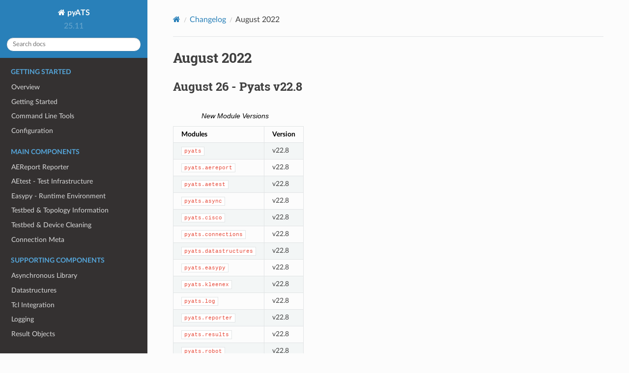

--- FILE ---
content_type: text/html
request_url: https://pubhub.devnetcloud.com/media/pyats/docs/changelog/2022/august.html
body_size: 3072
content:
<!DOCTYPE html>
<html class="writer-html5" lang="en" >
<head>
  <meta charset="utf-8" /><meta name="viewport" content="width=device-width, initial-scale=1" />

  <meta name="viewport" content="width=device-width, initial-scale=1.0" />
  <title>August 2022 &mdash; pyATS Documentation</title>
      <link rel="stylesheet" href="../../_static/pygments.css" type="text/css" />
      <link rel="stylesheet" href="../../_static/css/theme.css" type="text/css" />
      <link rel="stylesheet" href="../../_static/css/custom.css" type="text/css" />
  <!--[if lt IE 9]>
    <script src="../../_static/js/html5shiv.min.js"></script>
  <![endif]-->
  
        <script src="../../_static/documentation_options.js?v=9b3a6cc6"></script>
        <script src="../../_static/doctools.js?v=9bcbadda"></script>
        <script src="../../_static/sphinx_highlight.js?v=dc90522c"></script>
    <script src="../../_static/js/theme.js"></script>
    <link rel="index" title="Index" href="../../genindex.html" />
    <link rel="search" title="Search" href="../../search.html" />
    <link rel="next" title="July 2022" href="july.html" />
    <link rel="prev" title="September 2022" href="september.html" /> 
</head>

<body class="wy-body-for-nav"> 
  <div class="wy-grid-for-nav">
    <nav data-toggle="wy-nav-shift" class="wy-nav-side">
      <div class="wy-side-scroll">
        <div class="wy-side-nav-search" >
            <a href="../../index.html" class="icon icon-home"> pyATS
          </a>
              <div class="version">
                25.11
              </div>
<div role="search">
  <form id="rtd-search-form" class="wy-form" action="../../search.html" method="get">
    <input type="text" name="q" placeholder="Search docs" />
    <input type="hidden" name="check_keywords" value="yes" />
    <input type="hidden" name="area" value="default" />
  </form>
</div>
        </div><div class="wy-menu wy-menu-vertical" data-spy="affix" role="navigation" aria-label="Navigation menu">
              <p class="caption" role="heading"><span class="caption-text">Getting Started</span></p>
<ul>
<li class="toctree-l1"><a class="reference internal" href="../../overview/index.html">Overview</a></li>
<li class="toctree-l1"><a class="reference internal" href="../../getting_started/index.html">Getting Started</a></li>
<li class="toctree-l1"><a class="reference internal" href="../../cli/index.html">Command Line Tools</a></li>
<li class="toctree-l1"><a class="reference internal" href="../../configuration/index.html">Configuration</a></li>
</ul>
<p class="caption" role="heading"><span class="caption-text">Main Components</span></p>
<ul>
<li class="toctree-l1"><a class="reference internal" href="../../aereport/index.html">AEReport Reporter</a></li>
<li class="toctree-l1"><a class="reference internal" href="../../aetest/index.html">AEtest - Test Infrastructure</a></li>
<li class="toctree-l1"><a class="reference internal" href="../../easypy/index.html">Easypy - Runtime Environment</a></li>
<li class="toctree-l1"><a class="reference internal" href="../../topology/index.html">Testbed &amp; Topology Information</a></li>
<li class="toctree-l1"><a class="reference internal" href="../../kleenex/index.html">Testbed &amp; Device Cleaning</a></li>
<li class="toctree-l1"><a class="reference internal" href="../../connections/index.html">Connection Meta</a></li>
</ul>
<p class="caption" role="heading"><span class="caption-text">Supporting Components</span></p>
<ul>
<li class="toctree-l1"><a class="reference internal" href="../../async/index.html">Asynchronous Library</a></li>
<li class="toctree-l1"><a class="reference internal" href="../../datastructures/index.html">Datastructures</a></li>
<li class="toctree-l1"><a class="reference internal" href="../../tcl/index.html">Tcl Integration</a></li>
<li class="toctree-l1"><a class="reference internal" href="../../log/index.html">Logging</a></li>
<li class="toctree-l1"><a class="reference internal" href="../../results/index.html">Result Objects</a></li>
<li class="toctree-l1"><a class="reference internal" href="../../reporter/index.html">Reporter</a></li>
<li class="toctree-l1"><a class="reference internal" href="../../utilities/index.html">Utilities</a></li>
<li class="toctree-l1"><a class="reference internal" href="../../robot/index.html">RobotFramework Support</a></li>
<li class="toctree-l1"><a class="reference internal" href="../../manifest/index.html">Manifest</a></li>
</ul>
<p class="caption" role="heading"><span class="caption-text">Resources</span></p>
<ul class="current">
<li class="toctree-l1"><a class="reference internal" href="../../terminology.html">Terminologies</a></li>
<li class="toctree-l1"><a class="reference internal" href="../../resources/index.html">Resources</a></li>
<li class="toctree-l1 current"><a class="reference internal" href="../index.html">Changelog</a><ul class="current">
<li class="toctree-l2"><a class="reference internal" href="../2025/december.html">December 2025</a></li>
<li class="toctree-l2"><a class="reference internal" href="../2025/october.html">October 2025</a></li>
<li class="toctree-l2"><a class="reference internal" href="../2025/september.html">September 2025</a></li>
<li class="toctree-l2"><a class="reference internal" href="../2025/august.html">August 2025</a></li>
<li class="toctree-l2"><a class="reference internal" href="../2025/july.html">July 2025</a></li>
<li class="toctree-l2"><a class="reference internal" href="../2025/june.html">June 2025</a></li>
<li class="toctree-l2"><a class="reference internal" href="../2025/may.html">May 2025</a></li>
<li class="toctree-l2"><a class="reference internal" href="../2025/april.html">April 2025</a></li>
<li class="toctree-l2"><a class="reference internal" href="../2025/march.html">March 2025</a></li>
<li class="toctree-l2"><a class="reference internal" href="../2025/february.html">February 2025</a></li>
<li class="toctree-l2"><a class="reference internal" href="../2025/january.html">January 2025</a></li>
<li class="toctree-l2"><a class="reference internal" href="../2024/october.html">October 2024</a></li>
<li class="toctree-l2"><a class="reference internal" href="../2024/September.html">September 2024</a></li>
<li class="toctree-l2"><a class="reference internal" href="../2024/july.html">July 2024</a></li>
<li class="toctree-l2"><a class="reference internal" href="../2024/june.html">June 2024</a></li>
<li class="toctree-l2"><a class="reference internal" href="../2024/may.html">May 2024</a></li>
<li class="toctree-l2"><a class="reference internal" href="../2024/april.html">April 2024</a></li>
<li class="toctree-l2"><a class="reference internal" href="../2024/march.html">March 2024</a></li>
<li class="toctree-l2"><a class="reference internal" href="../2024/february.html">February 2024</a></li>
<li class="toctree-l2"><a class="reference internal" href="../2024/january.html">January 2024</a></li>
<li class="toctree-l2"><a class="reference internal" href="../2023/november.html">November 2023</a></li>
<li class="toctree-l2"><a class="reference internal" href="../2023/october.html">October 2023</a></li>
<li class="toctree-l2"><a class="reference internal" href="../2023/september.html">September 2023</a></li>
<li class="toctree-l2"><a class="reference internal" href="../2023/august.html">August 2023</a></li>
<li class="toctree-l2"><a class="reference internal" href="../2023/july.html">July 2023</a></li>
<li class="toctree-l2"><a class="reference internal" href="../2023/june.html">June 2023</a></li>
<li class="toctree-l2"><a class="reference internal" href="../2023/may.html">May 2023</a></li>
<li class="toctree-l2"><a class="reference internal" href="../2023/april.html">April 2023</a></li>
<li class="toctree-l2"><a class="reference internal" href="../2023/march.html">March 2023</a></li>
<li class="toctree-l2"><a class="reference internal" href="../2023/february.html">February 2023</a></li>
<li class="toctree-l2"><a class="reference internal" href="../2023/january.html">January 2023</a></li>
<li class="toctree-l2"><a class="reference internal" href="november.html">November 2022</a></li>
<li class="toctree-l2"><a class="reference internal" href="october.html">October 2022</a></li>
<li class="toctree-l2"><a class="reference internal" href="september.html">September 2022</a></li>
<li class="toctree-l2 current"><a class="current reference internal" href="#">August 2022</a><ul>
<li class="toctree-l3"><a class="reference internal" href="#august-26-pyats-v22-8">August 26 - Pyats v22.8</a><ul>
<li class="toctree-l4"><a class="reference internal" href="#upgrade-instructions">Upgrade Instructions</a></li>
<li class="toctree-l4"><a class="reference internal" href="#changelogs">Changelogs</a></li>
</ul>
</li>
</ul>
</li>
<li class="toctree-l2"><a class="reference internal" href="july.html">July 2022</a></li>
<li class="toctree-l2"><a class="reference internal" href="june.html">June 2022</a></li>
<li class="toctree-l2"><a class="reference internal" href="may.html">May 2022</a></li>
<li class="toctree-l2"><a class="reference internal" href="april.html">April 2022</a></li>
<li class="toctree-l2"><a class="reference internal" href="march.html">March 2022</a></li>
<li class="toctree-l2"><a class="reference internal" href="february.html">February 2022</a></li>
<li class="toctree-l2"><a class="reference internal" href="january.html">January 2022</a></li>
<li class="toctree-l2"><a class="reference internal" href="../2021/december.html">December 2021</a></li>
<li class="toctree-l2"><a class="reference internal" href="../2021/august.html">August 2021</a></li>
<li class="toctree-l2"><a class="reference internal" href="../2021/july.html">July 2021</a></li>
<li class="toctree-l2"><a class="reference internal" href="../2021/june.html">June 2021</a></li>
<li class="toctree-l2"><a class="reference internal" href="../2021/may.html">May 2021</a></li>
<li class="toctree-l2"><a class="reference internal" href="../2021/april.html">April 2021</a></li>
<li class="toctree-l2"><a class="reference internal" href="../2021/march.html">March 2021</a></li>
<li class="toctree-l2"><a class="reference internal" href="../2021/february.html">February 2021</a></li>
<li class="toctree-l2"><a class="reference internal" href="../2021/january.html">January 2021</a></li>
<li class="toctree-l2"><a class="reference internal" href="../2020/index.html">2020</a></li>
<li class="toctree-l2"><a class="reference internal" href="../2019/index.html">2019</a></li>
<li class="toctree-l2"><a class="reference internal" href="../2018/index.html">2018</a></li>
<li class="toctree-l2"><a class="reference internal" href="../2017/index.html">2017</a></li>
<li class="toctree-l2"><a class="reference internal" href="../2016/index.html">2016</a></li>
<li class="toctree-l2"><a class="reference internal" href="../2015/index.html">2015</a></li>
<li class="toctree-l2"><a class="reference internal" href="../2014/index.html">2014</a></li>
</ul>
</li>
</ul>
<p class="caption" role="heading"><span class="caption-text">API Doc</span></p>
<ul>
<li class="toctree-l1"><a class="reference internal" href="../../apidoc/index.html">API Documentation</a></li>
</ul>

        </div>
      </div>
    </nav>

    <section data-toggle="wy-nav-shift" class="wy-nav-content-wrap"><nav class="wy-nav-top" aria-label="Mobile navigation menu" >
          <i data-toggle="wy-nav-top" class="fa fa-bars"></i>
          <a href="../../index.html">pyATS</a>
      </nav>

      <div class="wy-nav-content">
        <div class="rst-content">
          <div role="navigation" aria-label="Page navigation">
  <ul class="wy-breadcrumbs">
      <li><a href="../../index.html" class="icon icon-home"></a></li>
          <li class="breadcrumb-item"><a href="../index.html">Changelog</a></li>
      <li class="breadcrumb-item active">August 2022</li>
      <li class="wy-breadcrumbs-aside">
      </li>
  </ul>
  <hr/>
</div>
          <div role="main" class="document" itemscope="itemscope" itemtype="http://schema.org/Article">
           <div itemprop="articleBody">
             
  <section id="august-2022">
<h1>August 2022<a class="headerlink" href="#august-2022" title="Link to this heading">¶</a></h1>
<section id="august-26-pyats-v22-8">
<h2>August 26 - Pyats v22.8<a class="headerlink" href="#august-26-pyats-v22-8" title="Link to this heading">¶</a></h2>
<table class="docutils align-default" id="id1">
<caption><span class="caption-text">New Module Versions</span><a class="headerlink" href="#id1" title="Link to this table">¶</a></caption>
<thead>
<tr class="row-odd"><th class="head"><p>Modules</p></th>
<th class="head"><p>Version</p></th>
</tr>
</thead>
<tbody>
<tr class="row-even"><td><p><code class="docutils literal notranslate"><span class="pre">pyats</span></code></p></td>
<td><p>v22.8</p></td>
</tr>
<tr class="row-odd"><td><p><code class="docutils literal notranslate"><span class="pre">pyats.aereport</span></code></p></td>
<td><p>v22.8</p></td>
</tr>
<tr class="row-even"><td><p><code class="docutils literal notranslate"><span class="pre">pyats.aetest</span></code></p></td>
<td><p>v22.8</p></td>
</tr>
<tr class="row-odd"><td><p><code class="docutils literal notranslate"><span class="pre">pyats.async</span></code></p></td>
<td><p>v22.8</p></td>
</tr>
<tr class="row-even"><td><p><code class="docutils literal notranslate"><span class="pre">pyats.cisco</span></code></p></td>
<td><p>v22.8</p></td>
</tr>
<tr class="row-odd"><td><p><code class="docutils literal notranslate"><span class="pre">pyats.connections</span></code></p></td>
<td><p>v22.8</p></td>
</tr>
<tr class="row-even"><td><p><code class="docutils literal notranslate"><span class="pre">pyats.datastructures</span></code></p></td>
<td><p>v22.8</p></td>
</tr>
<tr class="row-odd"><td><p><code class="docutils literal notranslate"><span class="pre">pyats.easypy</span></code></p></td>
<td><p>v22.8</p></td>
</tr>
<tr class="row-even"><td><p><code class="docutils literal notranslate"><span class="pre">pyats.kleenex</span></code></p></td>
<td><p>v22.8</p></td>
</tr>
<tr class="row-odd"><td><p><code class="docutils literal notranslate"><span class="pre">pyats.log</span></code></p></td>
<td><p>v22.8</p></td>
</tr>
<tr class="row-even"><td><p><code class="docutils literal notranslate"><span class="pre">pyats.reporter</span></code></p></td>
<td><p>v22.8</p></td>
</tr>
<tr class="row-odd"><td><p><code class="docutils literal notranslate"><span class="pre">pyats.results</span></code></p></td>
<td><p>v22.8</p></td>
</tr>
<tr class="row-even"><td><p><code class="docutils literal notranslate"><span class="pre">pyats.robot</span></code></p></td>
<td><p>v22.8</p></td>
</tr>
<tr class="row-odd"><td><p><code class="docutils literal notranslate"><span class="pre">pyats.tcl</span></code></p></td>
<td><p>v22.8</p></td>
</tr>
<tr class="row-even"><td><p><code class="docutils literal notranslate"><span class="pre">pyats.topology</span></code></p></td>
<td><p>v22.8</p></td>
</tr>
<tr class="row-odd"><td><p><code class="docutils literal notranslate"><span class="pre">pyats.utils</span></code></p></td>
<td><p>v22.8</p></td>
</tr>
</tbody>
</table>
<section id="upgrade-instructions">
<h3>Upgrade Instructions<a class="headerlink" href="#upgrade-instructions" title="Link to this heading">¶</a></h3>
<div class="highlight-bash notranslate"><div class="highlight"><pre><span></span><span class="c1"># DevNet Community</span>
bash$<span class="w"> </span>pip<span class="w"> </span>install<span class="w"> </span>--upgrade<span class="w"> </span>pyats

<span class="c1"># Cisco Internal Developers</span>
bash$<span class="w"> </span>pip<span class="w"> </span>install<span class="w"> </span>--upgrade<span class="w"> </span>ats
</pre></div>
</div>
</section>
<section id="changelogs">
<h3>Changelogs<a class="headerlink" href="#changelogs" title="Link to this heading">¶</a></h3>
<section id="fix">
<h4>Fix<a class="headerlink" href="#fix" title="Link to this heading">¶</a></h4>
<ul class="simple">
<li><dl class="simple">
<dt>pyats.easypy</dt><dd><ul>
<li><p>Fixed task-uids filter when using default Task IDs (e.g. Task-2)</p></li>
</ul>
</dd>
</dl>
</li>
<li><dl class="simple">
<dt>pyats.manifest</dt><dd><ul>
<li><p>Add support for boolean overrides with <code class="xref py py-obj docutils literal notranslate"><span class="pre">pyats</span> <span class="pre">manifest</span></code> CLI command</p></li>
</ul>
</dd>
</dl>
</li>
<li><dl class="simple">
<dt>manifest</dt><dd><ul>
<li><dl class="simple">
<dt>combine_cli_args_and_script_arguments</dt><dd><ul>
<li><p>Handling for any number of uses of the <code class="docutils literal notranslate"><span class="pre">--meta</span></code> argument</p></li>
</ul>
</dd>
</dl>
</li>
</ul>
</dd>
</dl>
</li>
<li><dl class="simple">
<dt>pyats.topology</dt><dd><ul>
<li><p>Updated testbed.raw_config to contain post-extend, post-markup content. This fixes issues introduced by previous changes when using Genie jinja configure and YAML reference markup.</p></li>
</ul>
</dd>
</dl>
</li>
<li><dl class="simple">
<dt>pyats.utils</dt><dd><ul>
<li><p>Updated schemaengine to support optional advanced datatypes</p></li>
<li><p>Updated yaml loader to support advanced datatypes argument</p></li>
<li><p>Updated yaml loader to store raw/pre/mark/validated/post content</p></li>
</ul>
</dd>
</dl>
</li>
</ul>
</section>
<section id="new">
<h4>New<a class="headerlink" href="#new" title="Link to this heading">¶</a></h4>
<ul class="simple">
<li><dl class="simple">
<dt>ats.cisco</dt><dd><ul>
<li><dl class="simple">
<dt>bussinesstelemetry</dt><dd><ul>
<li><p>Updated get_paches for collecting package from requirements.txt</p></li>
</ul>
</dd>
</dl>
</li>
</ul>
</dd>
</dl>
</li>
</ul>
</section>
</section>
</section>
</section>


           </div>
          </div>
          <footer><div class="rst-footer-buttons" role="navigation" aria-label="Footer">
        <a href="september.html" class="btn btn-neutral float-left" title="September 2022" accesskey="p" rel="prev"><span class="fa fa-arrow-circle-left" aria-hidden="true"></span> Previous</a>
        <a href="july.html" class="btn btn-neutral float-right" title="July 2022" accesskey="n" rel="next">Next <span class="fa fa-arrow-circle-right" aria-hidden="true"></span></a>
    </div>

  <hr/>

  <div role="contentinfo">
    <p>&#169; Copyright Copyright (c) 2025, Cisco Systems Inc..
      <span class="lastupdated">Last updated on Dec 09, 2025.
      </span></p>
  </div>

   

</footer>
        </div>
      </div>
    </section>
  </div>
  <script>
      jQuery(function () {
          SphinxRtdTheme.Navigation.enable(true);
      });
  </script> 

</body>
</html>

--- FILE ---
content_type: text/css
request_url: https://pubhub.devnetcloud.com/media/pyats/docs/_static/pygments.css
body_size: 787
content:
pre { line-height: 125%; }
td.linenos .normal { color: inherit; background-color: transparent; padding-left: 5px; padding-right: 5px; }
span.linenos { color: inherit; background-color: transparent; padding-left: 5px; padding-right: 5px; }
td.linenos .special { color: #000000; background-color: #ffffc0; padding-left: 5px; padding-right: 5px; }
span.linenos.special { color: #000000; background-color: #ffffc0; padding-left: 5px; padding-right: 5px; }
.highlight .hll { background-color: #ffffcc }
.highlight { background: #ffffff; }
.highlight .c { color: #888 } /* Comment */
.highlight .err { color: #F00; background-color: #FAA } /* Error */
.highlight .k { color: #080; font-weight: bold } /* Keyword */
.highlight .o { color: #333 } /* Operator */
.highlight .ch { color: #888 } /* Comment.Hashbang */
.highlight .cm { color: #888 } /* Comment.Multiline */
.highlight .cp { color: #579 } /* Comment.Preproc */
.highlight .cpf { color: #888 } /* Comment.PreprocFile */
.highlight .c1 { color: #888 } /* Comment.Single */
.highlight .cs { color: #C00; font-weight: bold } /* Comment.Special */
.highlight .gd { color: #A00000 } /* Generic.Deleted */
.highlight .ge { font-style: italic } /* Generic.Emph */
.highlight .ges { font-weight: bold; font-style: italic } /* Generic.EmphStrong */
.highlight .gr { color: #F00 } /* Generic.Error */
.highlight .gh { color: #000080; font-weight: bold } /* Generic.Heading */
.highlight .gi { color: #00A000 } /* Generic.Inserted */
.highlight .go { color: #888 } /* Generic.Output */
.highlight .gp { color: #C65D09; font-weight: bold } /* Generic.Prompt */
.highlight .gs { font-weight: bold } /* Generic.Strong */
.highlight .gu { color: #800080; font-weight: bold } /* Generic.Subheading */
.highlight .gt { color: #04D } /* Generic.Traceback */
.highlight .kc { color: #080; font-weight: bold } /* Keyword.Constant */
.highlight .kd { color: #080; font-weight: bold } /* Keyword.Declaration */
.highlight .kn { color: #080; font-weight: bold } /* Keyword.Namespace */
.highlight .kp { color: #038; font-weight: bold } /* Keyword.Pseudo */
.highlight .kr { color: #080; font-weight: bold } /* Keyword.Reserved */
.highlight .kt { color: #339; font-weight: bold } /* Keyword.Type */
.highlight .m { color: #60E; font-weight: bold } /* Literal.Number */
.highlight .s { background-color: #FFF0F0 } /* Literal.String */
.highlight .na { color: #00C } /* Name.Attribute */
.highlight .nb { color: #007020 } /* Name.Builtin */
.highlight .nc { color: #B06; font-weight: bold } /* Name.Class */
.highlight .no { color: #036; font-weight: bold } /* Name.Constant */
.highlight .nd { color: #555; font-weight: bold } /* Name.Decorator */
.highlight .ni { color: #800; font-weight: bold } /* Name.Entity */
.highlight .ne { color: #F00; font-weight: bold } /* Name.Exception */
.highlight .nf { color: #06B; font-weight: bold } /* Name.Function */
.highlight .nl { color: #970; font-weight: bold } /* Name.Label */
.highlight .nn { color: #0E84B5; font-weight: bold } /* Name.Namespace */
.highlight .nt { color: #070 } /* Name.Tag */
.highlight .nv { color: #963 } /* Name.Variable */
.highlight .ow { color: #000; font-weight: bold } /* Operator.Word */
.highlight .w { color: #BBB } /* Text.Whitespace */
.highlight .mb { color: #60E; font-weight: bold } /* Literal.Number.Bin */
.highlight .mf { color: #60E; font-weight: bold } /* Literal.Number.Float */
.highlight .mh { color: #058; font-weight: bold } /* Literal.Number.Hex */
.highlight .mi { color: #00D; font-weight: bold } /* Literal.Number.Integer */
.highlight .mo { color: #40E; font-weight: bold } /* Literal.Number.Oct */
.highlight .sa { background-color: #FFF0F0 } /* Literal.String.Affix */
.highlight .sb { background-color: #FFF0F0 } /* Literal.String.Backtick */
.highlight .sc { color: #04D } /* Literal.String.Char */
.highlight .dl { background-color: #FFF0F0 } /* Literal.String.Delimiter */
.highlight .sd { color: #D42 } /* Literal.String.Doc */
.highlight .s2 { background-color: #FFF0F0 } /* Literal.String.Double */
.highlight .se { color: #666; font-weight: bold; background-color: #FFF0F0 } /* Literal.String.Escape */
.highlight .sh { background-color: #FFF0F0 } /* Literal.String.Heredoc */
.highlight .si { background-color: #EEE } /* Literal.String.Interpol */
.highlight .sx { color: #D20; background-color: #FFF0F0 } /* Literal.String.Other */
.highlight .sr { color: #000; background-color: #FFF0FF } /* Literal.String.Regex */
.highlight .s1 { background-color: #FFF0F0 } /* Literal.String.Single */
.highlight .ss { color: #A60 } /* Literal.String.Symbol */
.highlight .bp { color: #007020 } /* Name.Builtin.Pseudo */
.highlight .fm { color: #06B; font-weight: bold } /* Name.Function.Magic */
.highlight .vc { color: #369 } /* Name.Variable.Class */
.highlight .vg { color: #D70; font-weight: bold } /* Name.Variable.Global */
.highlight .vi { color: #33B } /* Name.Variable.Instance */
.highlight .vm { color: #963 } /* Name.Variable.Magic */
.highlight .il { color: #00D; font-weight: bold } /* Literal.Number.Integer.Long */

--- FILE ---
content_type: text/css
request_url: https://pubhub.devnetcloud.com/media/pyats/docs/_static/css/custom.css
body_size: -170
content:
@media screen and (min-width: 1100px) {
    .wy-nav-content {
        max-width: 1000px !important ;
    }
}
